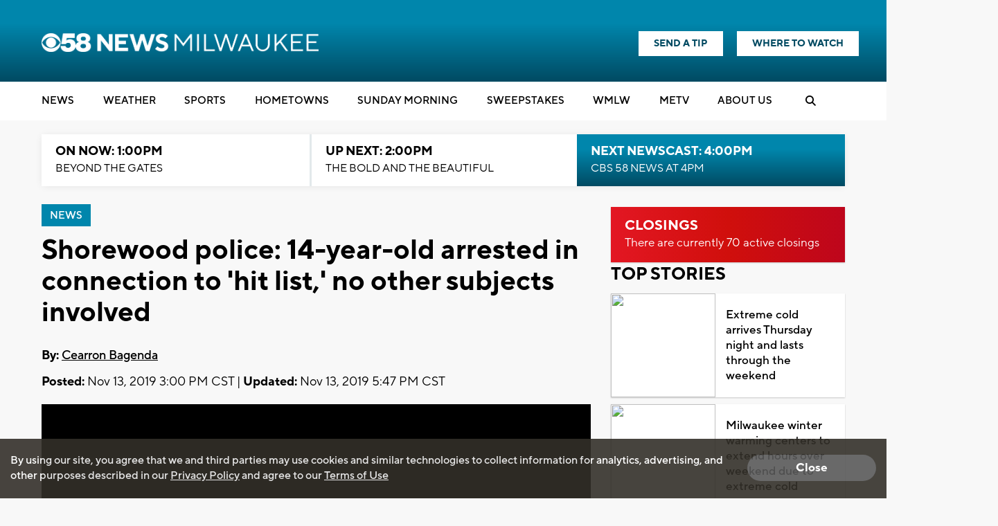

--- FILE ---
content_type: text/html; charset=utf-8
request_url: https://www.google.com/recaptcha/api2/aframe
body_size: -86
content:
<!DOCTYPE HTML><html><head><meta http-equiv="content-type" content="text/html; charset=UTF-8"></head><body><script nonce="y0-_Wn3GAGtJuTS73mhj8A">/** Anti-fraud and anti-abuse applications only. See google.com/recaptcha */ try{var clients={'sodar':'https://pagead2.googlesyndication.com/pagead/sodar?'};window.addEventListener("message",function(a){try{if(a.source===window.parent){var b=JSON.parse(a.data);var c=clients[b['id']];if(c){var d=document.createElement('img');d.src=c+b['params']+'&rc='+(localStorage.getItem("rc::a")?sessionStorage.getItem("rc::b"):"");window.document.body.appendChild(d);sessionStorage.setItem("rc::e",parseInt(sessionStorage.getItem("rc::e")||0)+1);localStorage.setItem("rc::h",'1769111937999');}}}catch(b){}});window.parent.postMessage("_grecaptcha_ready", "*");}catch(b){}</script></body></html>

--- FILE ---
content_type: text/css
request_url: https://www.cbs58.com/css/style_cbs58.css?v123er107.161.2
body_size: 3424
content:
/*  ALLOWS SPONSORSHIP IN HEADER

header > .section-inner {
	overflow: hidden;
	padding: 20px 0;
	position: relative;
	padding-right: 165px !important;
}

@media screen and (max-width:600px), handheld and (max-device-width:600px) {

    header > .section-inner {
        padding-bottom: 0;
        padding-left: 0;
        padding-right: 0 !important;
    }

    .header-sponsored > .section-inner {
        padding-right: 0;
    }
}

*/

/* Global Elements */

:root {
    --primary-teal: #0086AC;
    --secondary-teal: #004A62;
    --brand-gradient: linear-gradient(180deg,  var(--primary-teal) 29%, var(--secondary-teal) 100%);
    --alert-gradient: linear-gradient( to right, rgb(227,23,35) 0%, rgb(208,15,12) 50%, rgb(190,06,28) 100%);;
}

body {
    color: #000;
    font-family: "TT Norms Pro";
    font-size: 1.7rem;
    font-weight: 300;
    line-height: 2.5rem;
    background-color: #f8f8f8;
}

p {
    font-size: 1.9rem;
    line-height: 2.7rem;
}

a {
    color: #000;
}

a,
i {
    transition: all 100ms ease;
}

a:hover,
a:focus {
    color: var(--primary-teal);
}

h1,
h2,
h3,
h4,
h5,
h6,
.fa-search {
    color: #000;
}

i {
    color: var(--primary-teal);
}

i:hover {
    color: var(--secondary-teal);
}

.fa-bars,
.fa-bars:hover,
.fa-bars:focus,
.fa-times,
.fa-times:hover,
.fa-times:focus {
    color: #fff;
}

#main-content a {
    font-weight: 500;
}

.lg-col-wrapper-no-space {
    max-width: 1250px;
    margin: 0 auto;
    padding:  0;
    position: relative;
    clear: both;
}

.btn-primary {
    font-size: 1.9rem;
    font-weight: 500;
    padding: 1.2rem 1.5rem 1.1rem;
    border-radius: 0;
    text-decoration: none;
    background-color: var(--primary-teal);
    color: #fff;
    border: 2px solid;
}

.btn-primary:hover {
   background-color: #fff;
   color: var(--primary-teal); 
}

.btn-primary:hover i {
    color: var(--primary-teal);
}

.btn-secondary {
    font-size: 1.4rem;
    border-radius: 0;
    background-color: #fff;
    color: var(--primary-teal);
    padding: 0.8rem 1rem 0.7rem;
    border: 2px solid #fff;
}

.btn-secondary:hover {
    background-color: var(--primary-teal);
    color: #fff;
}

.btn-secondary:hover i {
    color: #fff;
}

.btn-primary i {
    color: #fff;
    font-size: 1.6rem;
}

.btn-secondary i {
    font-size: 1.4rem;
}

/* Header */

header {
    background: var(--brand-gradient);
}

.static_background_desktop {
    background-color: var(--primary-teal);
}

.logo-cbs58 {
    width: 400px;
    margin-top: 2rem;
    margin-left: 2rem;
}

.header-nav-search {
    color: #000;
    font-size: 1.5rem;
    font-weight: 400;
    text-transform: uppercase;
    align-items: baseline;
}

.header-nav-search i {
    margin-left: 0.5rem;
    margin-top: -0.2rem;
}

.header-nav-search:hover,
.header-nav-search:hover i {
    color: var(--primary-teal);
}

.user-notifications,
.user-profile {
    display: none;
}

h1 .notifications-page-user {
  color:#0086AC;
}

.nav-transition .header-nav-search,
.nav-transition li a,
.nav-transition .fa-search,
#main-nav-floating-sticky-wrapper.is-sticky .main-nav a {
    color: #fff;
}

.main-nav li a {
    font-size: 1.5rem;
}

#main-nav-floating-sticky-wrapper.is-sticky #main-nav-floating,
.main-nav ul.nav-small.nav-open,
.nav-transition {
    background: var(--brand-gradient);
}

.main-nav .section-inner {
    padding: 0 2rem;
}

.main-nav li a {
    font-weight: 500;
}

.main-nav .submenu li a {
    color: var(--secondary-teal);
}

.main-nav .submenu li a:hover,
.main-nav .submenu li a:focus {
    color: var(--primary-teal);
}

.nav-transition li a:hover,
.nav-transition li a:focus,
.nav-transition .header-nav-search:hover,
.nav-transtition .header-nav-search:focus,
.nav-transition .fa-search:hover,
.nav-transition .header-nav-search:hover i {
    color: #000;
}

.nav-transition .submenu li a:hover,
.nav-transition .submenu li a:focus {
    color: var(--primary-teal);
}

.weather-video-article-title a{
	text-decoration: none;
}

.school-closings,
.breaking-news-container,
.weather-alert-wrap {
    background: var(--alert-gradient);
}

.weather-alert-wrap li a i {
    color: #fff;
}

.school-closings:hover {
    filter: brightness(115%);
}

.callout-box h3 {
    color: #fff;
}

.contact-form.school-closings {
    margin-top: 10px;
    width: 100%;
}

li:has(i),
.fa-search,
.search-bar i:hover {
    color: #000;
}

.fa-search:hover,
.search-bar i {
    color: var(--primary-teal);
}

.search-bar.open {
    background: var(--brand-gradient);
    left: 0;
    margin-top: 0.4rem;
}

.search-nav-next,
.search-nav-prev {
    font-size: 2rem;
    text-transform: capitalize;
}

#additional_results {
    display: flex;
    justify-content: space-between;
}

.on-now,
.later,
.primary-content-box,
.main-callout-item-full-width,
.weather-maps,
aside > ul > li > ul,
.aside-weather-bio,
.content-see-also > ul > li,
.header-news-links-btn, .header-tips-links-btn,
.weather-video-thumb img,
.weather-stream img,
.weather-forecast td,
.mod-section-3-col-item img, 
.mod-section-3-list-item img, 
.mod-section-4-col img, 
.aside-sidebar-main-callout-list img, 
.content-see-also li img,
.aside-sidebar-three-item-list-item img,
.aside-weather-bio img,
.mod-section-2-item img, 
.mod-section-5-callout-item img, 
.main-callout-item-full-width img,
.aside-newsletter-signup {
    border-radius: 0;
}

.header-tips-links-btn,
.header-news-links-btn {
    background-color: #fff;
    color: var(--secondary-teal);
    font-size: 1.4rem;
    padding: 4px 20px 2.5px;
    transition: 0.1s ease-in;
    border: 2px solid transparent;
}

.header-tips-links-btn:hover,
.header-news-links-btn:hover {
    background-color: var(--secondary-teal);
    color: white;
    border: 2px solid white;
}

.header-social-search {
    margin-top: 1.7rem;
}

.breaking-news-marquee,
.breaking-alert {
    letter-spacing: 1px;
}

.breaking-news-marquee a:hover, 
.breaking-news-marquee a:focus {
    color: #000;
}

/* Owl Carousel */

button.owl-next:hover i,
button.owl-previous:hover i {
    color: black;
}

/* Mod Sections */

.mod-section h1 > a,
.content-date-posted {
    color: #000;
}

.content-byline, 
.content-date-posted, 
.content-byline > a {
    font-size: 1.8rem;
}

.mod-section h1 {
    margin-bottom: 0.8rem;
}

.mod-section h1 .view-more, 
.view-more {
    font-weight: 500;
    letter-spacing: 0;
}

.view-more.desktop-only:hover,
.view-more.desktop-only:hover i {
    color: var(--primary-teal);
}

.view-more.primary-tags {
    background-color: var(--primary-teal);
    font-size: 1.6rem;
    padding: 1rem 2rem 0.75rem;
}

.view-more.primary-tags:hover,
.view-more.primary-tags:hover i {
    background-color: #fff;
    color: var(--primary-teal);
}

.mod-section-2-item-title,
.mod-section-4-item-title,
.mod-section-5-callout-item-title {
    font-size: 2rem;
    line-height: 2.6rem;
}

.mod-section-3-main-item-title {
    line-height: 3.1rem;
}

.mod-section-3-item-title {
    font-size: 1.8rem;
    line-height: 2.4rem;
}

.mod-section-3-images-item-title {
    font-size: 1.6rem;
    line-height: 2.2rem;
    padding: 1.5rem 1.3rem 1.3rem;
}

.mod-section-4-col li {
    font-size: 1.8rem;
    line-height: 2.4rem;
}

.mod-section-5-callout-item:nth-of-type(1) .callout-item-title-link {
    font-size: 3.6rem;
    line-height: 4rem;
}

.top-callout-list-item .callout-item-title-link a {
    font-size: 2rem;
    line-height: 2.5rem;
}

.mod-section h1 .view-more,
.view-more,
.view-more i {
    color: #000;
}

.view-more > .fa-chevron-right {
    vertical-align: baseline;
    margin-top: 0;
}

.content-listing, 
.content-listing-grid {
    border-radius: 0;
}

.content-listing-title {
    font-size: 1.8rem;
    line-height: 2.3rem;
}

.content-listing-title:hover, 
.content-listing-title:focus,
.content-byline-author:hover, 
.content-byline-author:focus,
.content-listing-grid li a:hover {
    color: var(--primary-teal);
}

.meta-text-subheading-small, 
.meta-text-timestamp-alert, 
.meta-text-timestamp-default {
    margin-top: 0.7rem;
}

.listing-grid-item-thumb i {
    background-color: transparent;
    color: #fff;
    top: 38%;
    font-size: 25px;
}

.listing-grid-item-thumb i:hover {
    color: var(--primary-teal);
}

.trending-item-wrapper {
    display: flex;
    flex-direction: column;
}

.trending-item-wrapper .trending-item {
    flex-direction: row;
}

.trending-item .item-number {
    margin: 0.2rem 1.5rem 1rem 0;
}

.trending-now-circle:before {
    background-color: var(--primary-teal);
    color: white;
    font-size: 1.8rem;
    width: 18px;
    height: 18px;
    padding: 4px 5px 6.5px 5px;
}

.primary-tag {
    margin-bottom: 1.5rem;
}

.primary-tag a {
    background-color: var(--primary-teal);
    color: #fff;
    font-size: 1.5rem;
    font-weight: 500;
    padding: 0.5rem 1rem 0.4rem;
    text-decoration: none;
    border: 2px solid transparent;
}

.primary-tag a:hover,
.primary-tag a:focus {
    background-color: #fff;
    color: var(--primary-teal);
    border: 2px solid;
}

.primary-tags-wrapper.mobile-only .view-more > .fa-chevron-right {
    color: #fff;
}

.primary-tags-wrapper.mobile-only .view-more:hover > .fa-chevron-right {
    color: var(--primary-teal);
}

.content-header .primary-tag {
    margin-bottom: 1.5rem;
}

.secondary-tags {
    font-weight: 500;
}

.secondary-tags > a, 
a.secondary-tags {
    border-radius: 0;
}

.primary-tags {
    border-radius:0;
}

.title-alert,
.meta-text-timestamp-alert {
    color: rgb(190,06,28);
}

.title-alert:before,
.title-alert:after  {
    background: var(--alert-gradient);
}

.title-alert.blue {
    color: var(--primary-teal);
}

.title-alert.blue:before,
.title-alert.blue:after  {
    background: var(--primary-teal);
}

.callout-item-title-link > a {
    font-weight: 500;
}

.callout-item-title-link i {
    color: var(--primary-teal);
    vertical-align: middle;
    margin-top: -0.3rem;
}

aside .meta-text-subheading-small, 
.meta-text-subheading-small {
    font-size: 1.4rem;
}

.share-btn {
    background-color: var(--primary-teal);
    text-transform: uppercase;
}

.share-btn:hover {
    background-color: var(--secondary-teal);
}

.mobile-floating-nav.mobile-floating-navdesktop2 .share-btn,
.mobile-floating-nav.mobile-floating-navdesktop2 .share-btn i {
    background-color: #fff;
    color: var(--primary-teal);
    font-size: 1.3rem;
}

.mobile-floating-nav.mobile-floating-navdesktop2 .share-btn {
    padding: 0.9rem 1.5rem 0.8rem;
}

.mobile-floating-nav.mobile-floating-navdesktop2 .content-native-share {
    position: absolute;
    top: 3px;
    right: 50px;
}

.nav-transition .mobile-floating-nav.mobile-floating-navdesktop2 .content-native-share {
    top: 4px;
}

blockquote {
    color: var(--primary-teal);
}

/* Sidebar */

.aside-newsletter-title span,
.aside-newsletter-title > i,
.aside-newsletter-signup-thanks,
.aside-newsletter-signup-input-wrap button:hover,
.aside-weather-copy span,
.weather-today-temps span,
.aside-weather-copy a:hover,
.aside-weather-copy .aside-weather-copy-more,
.weather-forecast-date span {
    color: var(--primary-teal);
}

.weather-forecast th,
.weather-video-desc p span,
.weather-view-play i.fa-play-circle:before {
    color: var(--secondary-teal);
}

.weather-view-play i.hover {
    opacity: 0.85;
}

.aside-weather-copy a, 
.aside-weather-copy span,
.aside-weather-copy .aside-weather-copy-more {
    color: #000;
}

.aside-weather-copy-more {
    font-weight: bold;
}

.aside-weather-bio-copy {
    font-weight: 300;
}

aside .callout-item-title-link > a {
    font-size: 1.7rem;
    line-height: 2.2rem;
}

/* Weather App */

.weather-view-column > a,
.weather-view-column > a span {
    font-size: 1.4rem;
    font-weight: 500;
    letter-spacing: 1px;
    text-transform: uppercase;
}

.weather-view-column > a:hover {
    color: var(--primary-teal);
}

.weather-maps-tabs li a {
    color: #000;
}

.weather-view-column > a.secondary-tags {
    font-weight: 500;
    text-transform: capitalize;
}

.mobile-only.header-social-search {
    display: none;
}

.weather-app .callout-item-title-link {
    margin: 0.5rem 0 0 1.3rem;
}

.weather-links.secondary-tags {
    padding: 5px 5px 3px;
    letter-spacing: 0;
}

.weather-maps-tabs li a:hover, 
.weather-maps-tabs li a.active {
    background-color: var(--primary-teal);
}

.weather-view-time-text {
    color: var(--secondary-teal);
}

.weather-forecast-day {
    padding: 1.5rem 1.5rem 1rem;
}

.weather-forecast {
    text-align: center;
}

.weather-forecast-date span {
    line-height: 3.5rem;
}

.weather-today-temps {
    color: #000;
}

/* Video Player */

.video-js .vjs-big-play-button {
    border-radius: 0 !important;
}

.mute-overlay {
    background-color: var(--primary-teal) !important;
}

.mute-overlay i.fa-volume-off {
    color: #fff !important;
}

.weather-view-video.internal-page .weather-view-play .fa-play-circle {
    left: 15%;
    top: 32%;
    width: 35px;
}

/* Footer */

footer {
    background: var(--brand-gradient);
    padding: 5rem 0 5rem;
}

#footer-nav li {
    margin-bottom: 2rem;
}

#footer-nav a {
    color: #fff;
}

#footer-nav a:hover,
#footer-nav a:focus {
    color: #000;
}

.footer-contact-info span {
    color: #fff;
    text-transform: capitalize;
}

.copyright a:hover {
    color: #fff;
}

/* ROOF REPORT */

.aside-roof-report {
    margin-bottom: 5.5rem;
    padding: 0.5rem 1.5rem; 
}
.roof-report-flex {
    display:flex;
    flex-direction: column;    
}

.roof-report-top {
    text-align:center;
}

.roof-report-top h2{
    margin-bottom: 0rem;
}

.roof-report-middle{
    background: #FBC421;
    color: var(--primary-teal);
    text-align:center;
}

.roof-report-middle h2{
    font-size: 3rem;
    font-weight: bold;
    padding: 0.5rem;
    margin-bottom: 0;
}

.roof-report-bottom{
    display:flex;
    background: var(--primary-teal);    
    justify-content: space-between;
}

.roof-report-bottom h3{
    color:white;
    font-weight: 700;
    font-size: 1.6rem;
    padding-top: 7px;  
    margin-bottom: 7px;
    text-align: center; 
}

.roof-report-bottom img{
    height:20px; 
}
.roof-report-logoimg{
    padding-left:8px;
    padding-right:5px;
    padding-top:10px;
    text-align:center;    
}
.roof-report-logoimg2{
    padding-left:12px;
    padding-right:12px;
    padding-top:10px;
    text-align:center;    
}                       

/* Live stream */

.live-stream-container {
    background: var(--brand-gradient);
}

@media screen and (max-width: 1200px), handheld and (max-device-width: 1200px) {
    .logo-cbs58 {
        width: 400px;
    }

    .main-nav ul li a,
    #main-nav-floating li a,
    .main-nav .submenu li a,
    .header-nav-search {
        font-size: 1.4rem;
    }

}

@media screen and (max-width: 1000px), handheld and (max-device-width: 1000px) {

    .logo-cbs58 {
        width: 315px;
        margin-top: 2rem;
    }

    .main-nav ul li {
        padding: 0 2rem;
    }

    .main-nav ul li a,
    .main-nav .submenu li a  {
        color: #fff;
        font-size: 1.4rem;
        transition: none;
        text-transform: uppercase;
    }

    .main-nav ul li a {
        padding: 1.5rem 1rem 1.5rem;
    }

    .main-nav li a:hover, 
    .main-nav li a:focus,
    .main-nav .submenu li a:hover,
    .main-nav .submenu li a:focus {
        color: #000;
    }

    .main-nav,
    .main-nav .submenu {
        background: var(--brand-gradient);
    }

    .main-nav ul.nav-small.nav-open.submenu-open {
        top: 53px;
    }

    .header-nav-icons li a {
        border-bottom: none;
    }

    .header-nav-icons i {
        color: #fff;
        padding: 2rem 1rem;
    }

    .header-nav-search,
    .header-nav-search i {
        color: #fff;
    }

    .mobile-floating-nav {
        padding: 1rem 1rem 0.3rem;
    }

    .main-nav-menu-btn {
        margin-top: 0.3rem;
        margin-left: 0;
    }

    .on-now-next .next-newscast-mobile {
        border-radius: 0;
    }
}

@media (max-width: 750px) {

     .breaking-news-inner {
        padding: 1.7rem 1rem 0.5rem;
    }
}

@media (max-width: 600px) {

    .header-sponsor-ad {
        height: 52px; /* cbs58 nav is different height then telemundo */
    }

    .header-sponsor-ad, .sticky-sponsor-ad {
        top: 3px;
    }

    .sticky-sponsor-ad-wrapper.is-sticky .header-sponsor-ad.sticky-sponsor-ad {
        top: 0px;
    }

    #main-content {
        margin-bottom: 2rem;
    }

    .mod-section-4-inner {
        margin-bottom: 1.5rem;
    }

    .mod-section-5-callout-item:nth-of-type(1) .callout-item-title-link {
        font-size: 2rem;
        line-height: 2.5rem;
    }

    .mod-section-2-item-title, 
    .mod-section-4-item-title, 
    .mod-section-5-callout-item-title {
        font-size: 1.8rem;
        line-height: 2.3rem;
    }

    .content-listing-with-img .content-listing-title {
        font-size: 1.5rem;
        line-height: 2rem;
    }

    .mod-section-5-callout-item, .mod-section-5-callout-item:nth-of-type(1) {
        border-radius: 0;
    }
}

@media screen and (min-width: 600px), handheld and (min-device-width: 600px){

    .contact-form.school-closings {
      width: 80%;
    }

    .one-fourth-col-field {
      width: 25%;
    }

    .half-col-field {
        width: 50%;
    }

    .three-fourth-col-field {
        width: 75%;
    }

    .col-field-right-spacing {
        padding-right: 20px;
    }

    .col-field-inline {
        display: inline-block;
        float: left;
    }
}

@media screen and (min-width: 1100px), handheld and (min-device-width: 1100px){

    .contact-form.school-closings {
      width: 60%;
    }
}


--- FILE ---
content_type: application/javascript; charset=utf-8
request_url: https://fundingchoicesmessages.google.com/f/AGSKWxVgDC3vgyvERxNyN6Px7Q9xa9qaqvIl4ZtC7bcTCH51HO3e1C4CZCMpyoR3r5HqefwxqiHxnyJO9BYzmDqSkHXPVoFsncePXgJstAIYZawj1i2qdlncZvKzm0jMIqhT9DCeWFj6eudL--RZ4tMpUZXnDQWyFyYRmFwLA-CVYUdyzxjGh-xIduGJtUB5/_/ad728f2./skyscraperad._AD/jquery./AdZoneAdXp..il/ads.
body_size: -1289
content:
window['f4f45111-01b5-4af9-9109-292ce3335909'] = true;